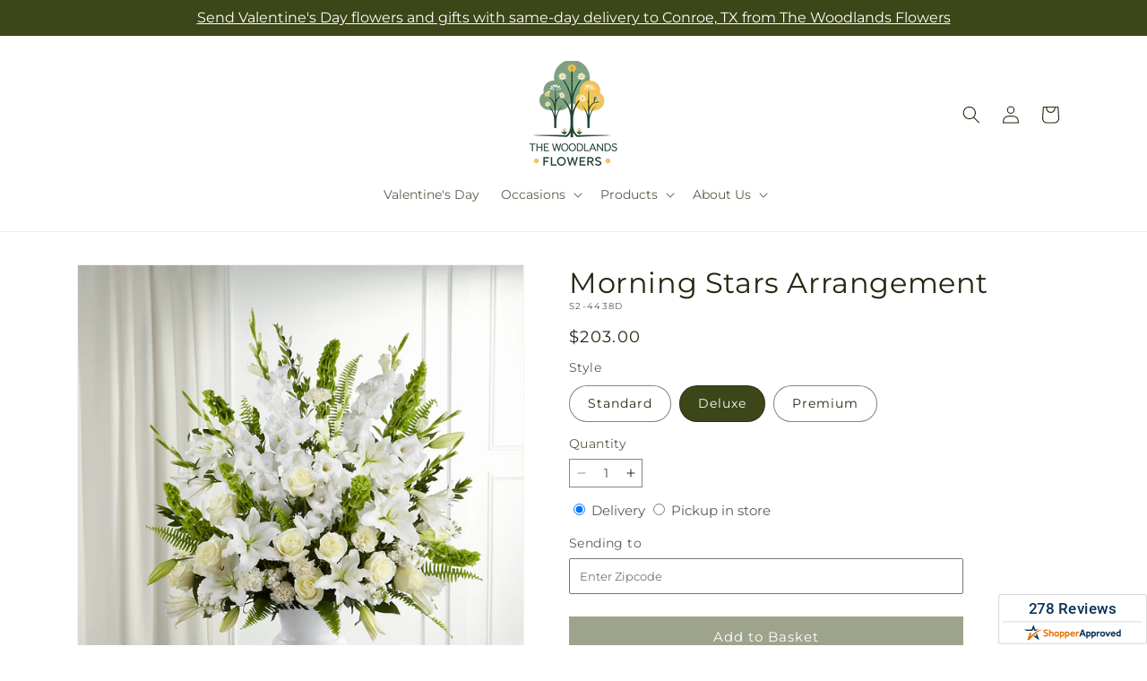

--- FILE ---
content_type: text/html; charset=utf-8
request_url: https://thewoodlandsflowers.org/products/morning-stars-arrangement-prd-s2-4438x?variant=43942633636064&section_id=template--20997751668960__main
body_size: 11379
content:
<section id="shopify-section-template--20997751668960__main" class="shopify-section section ftd-main-product"><script src="//thewoodlandsflowers.org/cdn/shop/t/88/assets/dayjs.min.js?v=146331994358120058901769671596" defer="defer"></script>
<script src="//thewoodlandsflowers.org/cdn/shop/t/88/assets/dayjs-utc.min.js?v=21853670281201569981769671596" defer="defer"></script>
<script src="//thewoodlandsflowers.org/cdn/shop/t/88/assets/dayjs-timezone.min.js?v=143404463123059131011769671596" defer="defer"></script>
<script src="//thewoodlandsflowers.org/cdn/shop/t/88/assets/dayjs-compare.min.js?v=170429091854722561851769671596" defer="defer"></script>
<script src="//thewoodlandsflowers.org/cdn/shop/t/88/assets/dayjs-format.min.js?v=107140612696697062631769671596" defer="defer"></script>


<section
  id="MainProduct-template--20997751668960__main"
  class="page-width section-template--20997751668960__main-padding gradient color-scheme-1"
  data-section="template--20997751668960__main"
  data-product-id="8019168198880"
  data-update-url="true"
  data-url="/products/morning-stars-arrangement-prd-s2-4438x"
  
    data-zoom-on-hover
  
>
  <link href="//thewoodlandsflowers.org/cdn/shop/t/88/assets/section-main-product.css?v=67172036876768548111769671596" rel="stylesheet" type="text/css" media="all" />
  <link href="//thewoodlandsflowers.org/cdn/shop/t/88/assets/ftd-section-main-product.css?v=84380129506450788211769671596" rel="stylesheet" type="text/css" media="all" />
  <link href="//thewoodlandsflowers.org/cdn/shop/t/88/assets/component-accordion.css?v=140281534141990171611769671596" rel="stylesheet" type="text/css" media="all" />
  <link href="//thewoodlandsflowers.org/cdn/shop/t/88/assets/component-price.css?v=175693878407596463691769671596" rel="stylesheet" type="text/css" media="all" />
  <link href="//thewoodlandsflowers.org/cdn/shop/t/88/assets/component-slider.css?v=127501198930448460301769671596" rel="stylesheet" type="text/css" media="all" />
  <link href="//thewoodlandsflowers.org/cdn/shop/t/88/assets/component-rating.css?v=36163645063599449881769671596" rel="stylesheet" type="text/css" media="all" />
  <link href="//thewoodlandsflowers.org/cdn/shop/t/88/assets/component-deferred-media.css?v=7091629309437392741769671596" rel="stylesheet" type="text/css" media="all" />

  
    <link href="//thewoodlandsflowers.org/cdn/shop/t/88/assets/component-product-variant-picker.css?v=26339001650995779211769671596" rel="stylesheet" type="text/css" media="all" />
    <link href="//thewoodlandsflowers.org/cdn/shop/t/88/assets/component-swatch-input.css?v=141008503003294315641769671596" rel="stylesheet" type="text/css" media="all" />
    <link href="//thewoodlandsflowers.org/cdn/shop/t/88/assets/component-swatch.css?v=68835163209551624561769671596" rel="stylesheet" type="text/css" media="all" />
  
<style data-shopify>.section-template--20997751668960__main-padding {
      padding-top: 27px;
      padding-bottom: 9px;
    }

    @media screen and (min-width: 750px) {
      .section-template--20997751668960__main-padding {
        padding-top: 36px;
        padding-bottom: 12px;
      }
    }</style><script src="//thewoodlandsflowers.org/cdn/shop/t/88/assets/product-info.js?v=181981374950478312641769671596" defer="defer"></script>
  <script src="//thewoodlandsflowers.org/cdn/shop/t/88/assets/product-form.js?v=78399781380020151501769671596" defer="defer"></script>
    <script id="EnableZoomOnHover-main" src="//thewoodlandsflowers.org/cdn/shop/t/88/assets/magnify.js?v=60894966447080793111769671596" defer="defer"></script>
  


  <div class="product product--small product--left product--thumbnail product--mobile-hide grid grid--1-col grid--2-col-tablet">
    <div class="grid__item product__media-wrapper">
      
<media-gallery
  id="MediaGallery-template--20997751668960__main"
  role="region"
  
    class="product__column-sticky"
  
  aria-label="Gallery Viewer"
  data-desktop-layout="thumbnail"
>
  <div id="GalleryStatus-template--20997751668960__main" class="visually-hidden" role="status"></div>
  <slider-component id="GalleryViewer-template--20997751668960__main" class="slider-mobile-gutter">
    <a class="skip-to-content-link button visually-hidden quick-add-hidden" href="#ProductInfo-template--20997751668960__main">
      Skip to product information
    </a>
    <ul
      id="Slider-Gallery-template--20997751668960__main"
      class="product__media-list contains-media grid grid--peek list-unstyled slider slider--mobile"
      role="list"
    ><li
          id="Slide-template--20997751668960__main-36342113730784"
          class="product__media-item grid__item slider__slide is-active scroll-trigger animate--fade-in"
          data-media-id="template--20997751668960__main-36342113730784"
        >

<div
  class="product-media-container media-type-image media-fit-contain global-media-settings gradient constrain-height"
  style="--ratio: 1.0; --preview-ratio: 1.0;"
>
  <modal-opener
    class="product__modal-opener product__modal-opener--image"
    data-modal="#ProductModal-template--20997751668960__main"
  >
    <span
      class="product__media-icon motion-reduce quick-add-hidden product__media-icon--hover"
      aria-hidden="true"
    >
      
          <span class="svg-wrapper"><svg xmlns="http://www.w3.org/2000/svg" fill="none" class="icon icon-plus" viewBox="0 0 19 19"><path fill="currentColor" fill-rule="evenodd" d="M4.667 7.94a.5.5 0 0 1 .499-.501l5.534-.014a.5.5 0 1 1 .002 1l-5.534.014a.5.5 0 0 1-.5-.5" clip-rule="evenodd"/><path fill="currentColor" fill-rule="evenodd" d="M7.926 4.665a.5.5 0 0 1 .501.498l.014 5.534a.5.5 0 1 1-1 .003l-.014-5.534a.5.5 0 0 1 .499-.501" clip-rule="evenodd"/><path fill="currentColor" fill-rule="evenodd" d="M12.832 3.03a6.931 6.931 0 1 0-9.802 9.802 6.931 6.931 0 0 0 9.802-9.802M2.323 2.323a7.931 7.931 0 0 1 11.296 11.136l4.628 4.628a.5.5 0 0 1-.707.707l-4.662-4.662A7.932 7.932 0 0 1 2.323 2.323" clip-rule="evenodd"/></svg>
</span>
      
    </span>

<div class="loading__spinner hidden">
    <svg xmlns="http://www.w3.org/2000/svg" class="spinner" viewBox="0 0 66 66"><circle stroke-width="6" cx="33" cy="33" r="30" fill="none" class="path"/></svg>

  </div>
  <div class="product__media media media--transparent">
      <img src="//thewoodlandsflowers.org/cdn/shop/files/S2-4438D_LOL_preset_mol-mx-tile-wide-sv-new.jpg?v=1739441462&amp;width=1946" alt="" srcset="//thewoodlandsflowers.org/cdn/shop/files/S2-4438D_LOL_preset_mol-mx-tile-wide-sv-new.jpg?v=1739441462&amp;width=246 246w, //thewoodlandsflowers.org/cdn/shop/files/S2-4438D_LOL_preset_mol-mx-tile-wide-sv-new.jpg?v=1739441462&amp;width=493 493w, //thewoodlandsflowers.org/cdn/shop/files/S2-4438D_LOL_preset_mol-mx-tile-wide-sv-new.jpg?v=1739441462&amp;width=600 600w, //thewoodlandsflowers.org/cdn/shop/files/S2-4438D_LOL_preset_mol-mx-tile-wide-sv-new.jpg?v=1739441462&amp;width=713 713w, //thewoodlandsflowers.org/cdn/shop/files/S2-4438D_LOL_preset_mol-mx-tile-wide-sv-new.jpg?v=1739441462&amp;width=823 823w, //thewoodlandsflowers.org/cdn/shop/files/S2-4438D_LOL_preset_mol-mx-tile-wide-sv-new.jpg?v=1739441462&amp;width=990 990w, //thewoodlandsflowers.org/cdn/shop/files/S2-4438D_LOL_preset_mol-mx-tile-wide-sv-new.jpg?v=1739441462&amp;width=1100 1100w, //thewoodlandsflowers.org/cdn/shop/files/S2-4438D_LOL_preset_mol-mx-tile-wide-sv-new.jpg?v=1739441462&amp;width=1206 1206w, //thewoodlandsflowers.org/cdn/shop/files/S2-4438D_LOL_preset_mol-mx-tile-wide-sv-new.jpg?v=1739441462&amp;width=1346 1346w, //thewoodlandsflowers.org/cdn/shop/files/S2-4438D_LOL_preset_mol-mx-tile-wide-sv-new.jpg?v=1739441462&amp;width=1426 1426w, //thewoodlandsflowers.org/cdn/shop/files/S2-4438D_LOL_preset_mol-mx-tile-wide-sv-new.jpg?v=1739441462&amp;width=1646 1646w, //thewoodlandsflowers.org/cdn/shop/files/S2-4438D_LOL_preset_mol-mx-tile-wide-sv-new.jpg?v=1739441462&amp;width=1946 1946w" width="1946" height="1946" class="image-magnify-hover" sizes="(min-width: 1200px) 495px, (min-width: 990px) calc(45.0vw - 10rem), (min-width: 750px) calc((100vw - 11.5rem) / 2), calc(100vw / 1 - 4rem)">
    </div>
    <button
      class="product__media-toggle quick-add-hidden product__media-zoom-hover"
      type="button"
      aria-haspopup="dialog"
      data-media-id="36342113730784"
    >
      <span class="visually-hidden">
        Open media 1 in modal
      </span>
    </button>
  </modal-opener></div>

        </li>
<li
            id="Slide-template--20997751668960__main-36342113698016"
            class="product__media-item grid__item slider__slide scroll-trigger animate--fade-in"
            data-media-id="template--20997751668960__main-36342113698016"
          >

<div
  class="product-media-container media-type-image media-fit-contain global-media-settings gradient constrain-height"
  style="--ratio: 1.0; --preview-ratio: 1.0;"
>
  <modal-opener
    class="product__modal-opener product__modal-opener--image"
    data-modal="#ProductModal-template--20997751668960__main"
  >
    <span
      class="product__media-icon motion-reduce quick-add-hidden product__media-icon--hover"
      aria-hidden="true"
    >
      
          <span class="svg-wrapper"><svg xmlns="http://www.w3.org/2000/svg" fill="none" class="icon icon-plus" viewBox="0 0 19 19"><path fill="currentColor" fill-rule="evenodd" d="M4.667 7.94a.5.5 0 0 1 .499-.501l5.534-.014a.5.5 0 1 1 .002 1l-5.534.014a.5.5 0 0 1-.5-.5" clip-rule="evenodd"/><path fill="currentColor" fill-rule="evenodd" d="M7.926 4.665a.5.5 0 0 1 .501.498l.014 5.534a.5.5 0 1 1-1 .003l-.014-5.534a.5.5 0 0 1 .499-.501" clip-rule="evenodd"/><path fill="currentColor" fill-rule="evenodd" d="M12.832 3.03a6.931 6.931 0 1 0-9.802 9.802 6.931 6.931 0 0 0 9.802-9.802M2.323 2.323a7.931 7.931 0 0 1 11.296 11.136l4.628 4.628a.5.5 0 0 1-.707.707l-4.662-4.662A7.932 7.932 0 0 1 2.323 2.323" clip-rule="evenodd"/></svg>
</span>
      
    </span>

<div class="loading__spinner hidden">
    <svg xmlns="http://www.w3.org/2000/svg" class="spinner" viewBox="0 0 66 66"><circle stroke-width="6" cx="33" cy="33" r="30" fill="none" class="path"/></svg>

  </div>
  <div class="product__media media media--transparent">
      <img src="//thewoodlandsflowers.org/cdn/shop/files/S2-4438S_LOL_preset_mol-mx-tile-wide-sv-new.jpg?v=1739441462&amp;width=1946" alt="" srcset="//thewoodlandsflowers.org/cdn/shop/files/S2-4438S_LOL_preset_mol-mx-tile-wide-sv-new.jpg?v=1739441462&amp;width=246 246w, //thewoodlandsflowers.org/cdn/shop/files/S2-4438S_LOL_preset_mol-mx-tile-wide-sv-new.jpg?v=1739441462&amp;width=493 493w, //thewoodlandsflowers.org/cdn/shop/files/S2-4438S_LOL_preset_mol-mx-tile-wide-sv-new.jpg?v=1739441462&amp;width=600 600w, //thewoodlandsflowers.org/cdn/shop/files/S2-4438S_LOL_preset_mol-mx-tile-wide-sv-new.jpg?v=1739441462&amp;width=713 713w, //thewoodlandsflowers.org/cdn/shop/files/S2-4438S_LOL_preset_mol-mx-tile-wide-sv-new.jpg?v=1739441462&amp;width=823 823w, //thewoodlandsflowers.org/cdn/shop/files/S2-4438S_LOL_preset_mol-mx-tile-wide-sv-new.jpg?v=1739441462&amp;width=990 990w, //thewoodlandsflowers.org/cdn/shop/files/S2-4438S_LOL_preset_mol-mx-tile-wide-sv-new.jpg?v=1739441462&amp;width=1100 1100w, //thewoodlandsflowers.org/cdn/shop/files/S2-4438S_LOL_preset_mol-mx-tile-wide-sv-new.jpg?v=1739441462&amp;width=1206 1206w, //thewoodlandsflowers.org/cdn/shop/files/S2-4438S_LOL_preset_mol-mx-tile-wide-sv-new.jpg?v=1739441462&amp;width=1346 1346w, //thewoodlandsflowers.org/cdn/shop/files/S2-4438S_LOL_preset_mol-mx-tile-wide-sv-new.jpg?v=1739441462&amp;width=1426 1426w, //thewoodlandsflowers.org/cdn/shop/files/S2-4438S_LOL_preset_mol-mx-tile-wide-sv-new.jpg?v=1739441462&amp;width=1646 1646w, //thewoodlandsflowers.org/cdn/shop/files/S2-4438S_LOL_preset_mol-mx-tile-wide-sv-new.jpg?v=1739441462&amp;width=1946 1946w" width="1946" height="1946" loading="lazy" class="image-magnify-hover" sizes="(min-width: 1200px) 495px, (min-width: 990px) calc(45.0vw - 10rem), (min-width: 750px) calc((100vw - 11.5rem) / 2), calc(100vw / 1 - 4rem)">
    </div>
    <button
      class="product__media-toggle quick-add-hidden product__media-zoom-hover"
      type="button"
      aria-haspopup="dialog"
      data-media-id="36342113698016"
    >
      <span class="visually-hidden">
        Open media 2 in modal
      </span>
    </button>
  </modal-opener></div>

          </li>

<li
            id="Slide-template--20997751668960__main-36342113763552"
            class="product__media-item grid__item slider__slide scroll-trigger animate--fade-in"
            data-media-id="template--20997751668960__main-36342113763552"
          >

<div
  class="product-media-container media-type-image media-fit-contain global-media-settings gradient constrain-height"
  style="--ratio: 1.0; --preview-ratio: 1.0;"
>
  <modal-opener
    class="product__modal-opener product__modal-opener--image"
    data-modal="#ProductModal-template--20997751668960__main"
  >
    <span
      class="product__media-icon motion-reduce quick-add-hidden product__media-icon--hover"
      aria-hidden="true"
    >
      
          <span class="svg-wrapper"><svg xmlns="http://www.w3.org/2000/svg" fill="none" class="icon icon-plus" viewBox="0 0 19 19"><path fill="currentColor" fill-rule="evenodd" d="M4.667 7.94a.5.5 0 0 1 .499-.501l5.534-.014a.5.5 0 1 1 .002 1l-5.534.014a.5.5 0 0 1-.5-.5" clip-rule="evenodd"/><path fill="currentColor" fill-rule="evenodd" d="M7.926 4.665a.5.5 0 0 1 .501.498l.014 5.534a.5.5 0 1 1-1 .003l-.014-5.534a.5.5 0 0 1 .499-.501" clip-rule="evenodd"/><path fill="currentColor" fill-rule="evenodd" d="M12.832 3.03a6.931 6.931 0 1 0-9.802 9.802 6.931 6.931 0 0 0 9.802-9.802M2.323 2.323a7.931 7.931 0 0 1 11.296 11.136l4.628 4.628a.5.5 0 0 1-.707.707l-4.662-4.662A7.932 7.932 0 0 1 2.323 2.323" clip-rule="evenodd"/></svg>
</span>
      
    </span>

<div class="loading__spinner hidden">
    <svg xmlns="http://www.w3.org/2000/svg" class="spinner" viewBox="0 0 66 66"><circle stroke-width="6" cx="33" cy="33" r="30" fill="none" class="path"/></svg>

  </div>
  <div class="product__media media media--transparent">
      <img src="//thewoodlandsflowers.org/cdn/shop/files/S2-4438P_LOL_preset_mol-mx-tile-wide-sv-new.jpg?v=1739441462&amp;width=1946" alt="" srcset="//thewoodlandsflowers.org/cdn/shop/files/S2-4438P_LOL_preset_mol-mx-tile-wide-sv-new.jpg?v=1739441462&amp;width=246 246w, //thewoodlandsflowers.org/cdn/shop/files/S2-4438P_LOL_preset_mol-mx-tile-wide-sv-new.jpg?v=1739441462&amp;width=493 493w, //thewoodlandsflowers.org/cdn/shop/files/S2-4438P_LOL_preset_mol-mx-tile-wide-sv-new.jpg?v=1739441462&amp;width=600 600w, //thewoodlandsflowers.org/cdn/shop/files/S2-4438P_LOL_preset_mol-mx-tile-wide-sv-new.jpg?v=1739441462&amp;width=713 713w, //thewoodlandsflowers.org/cdn/shop/files/S2-4438P_LOL_preset_mol-mx-tile-wide-sv-new.jpg?v=1739441462&amp;width=823 823w, //thewoodlandsflowers.org/cdn/shop/files/S2-4438P_LOL_preset_mol-mx-tile-wide-sv-new.jpg?v=1739441462&amp;width=990 990w, //thewoodlandsflowers.org/cdn/shop/files/S2-4438P_LOL_preset_mol-mx-tile-wide-sv-new.jpg?v=1739441462&amp;width=1100 1100w, //thewoodlandsflowers.org/cdn/shop/files/S2-4438P_LOL_preset_mol-mx-tile-wide-sv-new.jpg?v=1739441462&amp;width=1206 1206w, //thewoodlandsflowers.org/cdn/shop/files/S2-4438P_LOL_preset_mol-mx-tile-wide-sv-new.jpg?v=1739441462&amp;width=1346 1346w, //thewoodlandsflowers.org/cdn/shop/files/S2-4438P_LOL_preset_mol-mx-tile-wide-sv-new.jpg?v=1739441462&amp;width=1426 1426w, //thewoodlandsflowers.org/cdn/shop/files/S2-4438P_LOL_preset_mol-mx-tile-wide-sv-new.jpg?v=1739441462&amp;width=1646 1646w, //thewoodlandsflowers.org/cdn/shop/files/S2-4438P_LOL_preset_mol-mx-tile-wide-sv-new.jpg?v=1739441462&amp;width=1946 1946w" width="1946" height="1946" loading="lazy" class="image-magnify-hover" sizes="(min-width: 1200px) 495px, (min-width: 990px) calc(45.0vw - 10rem), (min-width: 750px) calc((100vw - 11.5rem) / 2), calc(100vw / 1 - 4rem)">
    </div>
    <button
      class="product__media-toggle quick-add-hidden product__media-zoom-hover"
      type="button"
      aria-haspopup="dialog"
      data-media-id="36342113763552"
    >
      <span class="visually-hidden">
        Open media 3 in modal
      </span>
    </button>
  </modal-opener></div>

          </li></ul><div class="slider-buttons quick-add-hidden">
        <button
          type="button"
          class="slider-button slider-button--prev"
          name="previous"
          aria-label="Slide left"
        >
          <span class="svg-wrapper"><svg class="icon icon-caret" viewBox="0 0 10 6"><path fill="currentColor" fill-rule="evenodd" d="M9.354.646a.5.5 0 0 0-.708 0L5 4.293 1.354.646a.5.5 0 0 0-.708.708l4 4a.5.5 0 0 0 .708 0l4-4a.5.5 0 0 0 0-.708" clip-rule="evenodd"/></svg>
</span>
        </button>
        <div class="slider-counter caption">
          <span class="slider-counter--current">1</span>
          <span aria-hidden="true"> / </span>
          <span class="visually-hidden">of</span>
          <span class="slider-counter--total">3</span>
        </div>
        <button
          type="button"
          class="slider-button slider-button--next"
          name="next"
          aria-label="Slide right"
        >
          <span class="svg-wrapper"><svg class="icon icon-caret" viewBox="0 0 10 6"><path fill="currentColor" fill-rule="evenodd" d="M9.354.646a.5.5 0 0 0-.708 0L5 4.293 1.354.646a.5.5 0 0 0-.708.708l4 4a.5.5 0 0 0 .708 0l4-4a.5.5 0 0 0 0-.708" clip-rule="evenodd"/></svg>
</span>
        </button>
      </div></slider-component><slider-component
      id="GalleryThumbnails-template--20997751668960__main"
      class="thumbnail-slider slider-mobile-gutter quick-add-hidden small-hide thumbnail-slider--no-slide"
    >
      <button
        type="button"
        class="slider-button slider-button--prev small-hide medium-hide large-up-hide"
        name="previous"
        aria-label="Slide left"
        aria-controls="GalleryThumbnails-template--20997751668960__main"
        data-step="3"
      >
        <span class="svg-wrapper"><svg class="icon icon-caret" viewBox="0 0 10 6"><path fill="currentColor" fill-rule="evenodd" d="M9.354.646a.5.5 0 0 0-.708 0L5 4.293 1.354.646a.5.5 0 0 0-.708.708l4 4a.5.5 0 0 0 .708 0l4-4a.5.5 0 0 0 0-.708" clip-rule="evenodd"/></svg>
</span>
      </button>
      <ul
        id="Slider-Thumbnails-template--20997751668960__main"
        class="thumbnail-list list-unstyled slider slider--mobile"
      ><li
            id="Slide-Thumbnails-template--20997751668960__main-1"
            class="thumbnail-list__item slider__slide"
            data-target="template--20997751668960__main-36342113698016"
            data-media-position="1"
          ><button
              class="thumbnail global-media-settings global-media-settings--no-shadow"
              aria-label="Load image 1 in gallery view"
              
              data-section="template--20997751668960__main-1-0"
              aria-controls="GalleryViewer-template--20997751668960__main"
              aria-describedby="Thumbnail-template--20997751668960__main-1
"
            >
              <img src="//thewoodlandsflowers.org/cdn/shop/files/S2-4438S_LOL_preset_mol-mx-tile-wide-sv-new.jpg?v=1739441462&amp;width=416" alt="Morning Stars Arrangement" srcset="//thewoodlandsflowers.org/cdn/shop/files/S2-4438S_LOL_preset_mol-mx-tile-wide-sv-new.jpg?v=1739441462&amp;width=54 54w, //thewoodlandsflowers.org/cdn/shop/files/S2-4438S_LOL_preset_mol-mx-tile-wide-sv-new.jpg?v=1739441462&amp;width=74 74w, //thewoodlandsflowers.org/cdn/shop/files/S2-4438S_LOL_preset_mol-mx-tile-wide-sv-new.jpg?v=1739441462&amp;width=104 104w, //thewoodlandsflowers.org/cdn/shop/files/S2-4438S_LOL_preset_mol-mx-tile-wide-sv-new.jpg?v=1739441462&amp;width=162 162w, //thewoodlandsflowers.org/cdn/shop/files/S2-4438S_LOL_preset_mol-mx-tile-wide-sv-new.jpg?v=1739441462&amp;width=208 208w, //thewoodlandsflowers.org/cdn/shop/files/S2-4438S_LOL_preset_mol-mx-tile-wide-sv-new.jpg?v=1739441462&amp;width=324 324w, //thewoodlandsflowers.org/cdn/shop/files/S2-4438S_LOL_preset_mol-mx-tile-wide-sv-new.jpg?v=1739441462&amp;width=416 416w" width="416" height="416" loading="lazy" sizes="(min-width: 1200px) calc((495 - 4rem) / 4),
          (min-width: 990px) calc((45.0vw - 4rem) / 4),
          (min-width: 750px) calc((100vw - 15rem) / 8),
          calc((100vw - 8rem) / 3)" id="Thumbnail-template--20997751668960__main-1
">
            </button>
          </li><li
            id="Slide-Thumbnails-template--20997751668960__main-2"
            class="thumbnail-list__item slider__slide"
            data-target="template--20997751668960__main-36342113730784"
            data-media-position="2"
          ><button
              class="thumbnail global-media-settings global-media-settings--no-shadow"
              aria-label="Load image 2 in gallery view"
              
                aria-current="true"
              
              data-section="template--20997751668960__main-1-1"
              aria-controls="GalleryViewer-template--20997751668960__main"
              aria-describedby="Thumbnail-template--20997751668960__main-2
"
            >
              <img src="//thewoodlandsflowers.org/cdn/shop/files/S2-4438D_LOL_preset_mol-mx-tile-wide-sv-new.jpg?v=1739441462&amp;width=416" alt="Morning Stars Arrangement" srcset="//thewoodlandsflowers.org/cdn/shop/files/S2-4438D_LOL_preset_mol-mx-tile-wide-sv-new.jpg?v=1739441462&amp;width=54 54w, //thewoodlandsflowers.org/cdn/shop/files/S2-4438D_LOL_preset_mol-mx-tile-wide-sv-new.jpg?v=1739441462&amp;width=74 74w, //thewoodlandsflowers.org/cdn/shop/files/S2-4438D_LOL_preset_mol-mx-tile-wide-sv-new.jpg?v=1739441462&amp;width=104 104w, //thewoodlandsflowers.org/cdn/shop/files/S2-4438D_LOL_preset_mol-mx-tile-wide-sv-new.jpg?v=1739441462&amp;width=162 162w, //thewoodlandsflowers.org/cdn/shop/files/S2-4438D_LOL_preset_mol-mx-tile-wide-sv-new.jpg?v=1739441462&amp;width=208 208w, //thewoodlandsflowers.org/cdn/shop/files/S2-4438D_LOL_preset_mol-mx-tile-wide-sv-new.jpg?v=1739441462&amp;width=324 324w, //thewoodlandsflowers.org/cdn/shop/files/S2-4438D_LOL_preset_mol-mx-tile-wide-sv-new.jpg?v=1739441462&amp;width=416 416w" width="416" height="416" loading="lazy" sizes="(min-width: 1200px) calc((495 - 4rem) / 4),
          (min-width: 990px) calc((45.0vw - 4rem) / 4),
          (min-width: 750px) calc((100vw - 15rem) / 8),
          calc((100vw - 8rem) / 3)" id="Thumbnail-template--20997751668960__main-2
">
            </button>
          </li><li
            id="Slide-Thumbnails-template--20997751668960__main-3"
            class="thumbnail-list__item slider__slide"
            data-target="template--20997751668960__main-36342113763552"
            data-media-position="3"
          ><button
              class="thumbnail global-media-settings global-media-settings--no-shadow"
              aria-label="Load image 3 in gallery view"
              
              data-section="template--20997751668960__main-1-2"
              aria-controls="GalleryViewer-template--20997751668960__main"
              aria-describedby="Thumbnail-template--20997751668960__main-3
"
            >
              <img src="//thewoodlandsflowers.org/cdn/shop/files/S2-4438P_LOL_preset_mol-mx-tile-wide-sv-new.jpg?v=1739441462&amp;width=416" alt="Morning Stars Arrangement" srcset="//thewoodlandsflowers.org/cdn/shop/files/S2-4438P_LOL_preset_mol-mx-tile-wide-sv-new.jpg?v=1739441462&amp;width=54 54w, //thewoodlandsflowers.org/cdn/shop/files/S2-4438P_LOL_preset_mol-mx-tile-wide-sv-new.jpg?v=1739441462&amp;width=74 74w, //thewoodlandsflowers.org/cdn/shop/files/S2-4438P_LOL_preset_mol-mx-tile-wide-sv-new.jpg?v=1739441462&amp;width=104 104w, //thewoodlandsflowers.org/cdn/shop/files/S2-4438P_LOL_preset_mol-mx-tile-wide-sv-new.jpg?v=1739441462&amp;width=162 162w, //thewoodlandsflowers.org/cdn/shop/files/S2-4438P_LOL_preset_mol-mx-tile-wide-sv-new.jpg?v=1739441462&amp;width=208 208w, //thewoodlandsflowers.org/cdn/shop/files/S2-4438P_LOL_preset_mol-mx-tile-wide-sv-new.jpg?v=1739441462&amp;width=324 324w, //thewoodlandsflowers.org/cdn/shop/files/S2-4438P_LOL_preset_mol-mx-tile-wide-sv-new.jpg?v=1739441462&amp;width=416 416w" width="416" height="416" loading="lazy" sizes="(min-width: 1200px) calc((495 - 4rem) / 4),
          (min-width: 990px) calc((45.0vw - 4rem) / 4),
          (min-width: 750px) calc((100vw - 15rem) / 8),
          calc((100vw - 8rem) / 3)" id="Thumbnail-template--20997751668960__main-3
">
            </button>
          </li></ul>
      <button
        type="button"
        class="slider-button slider-button--next small-hide medium-hide large-up-hide"
        name="next"
        aria-label="Slide right"
        aria-controls="GalleryThumbnails-template--20997751668960__main"
        data-step="3"
      >
        <span class="svg-wrapper"><svg class="icon icon-caret" viewBox="0 0 10 6"><path fill="currentColor" fill-rule="evenodd" d="M9.354.646a.5.5 0 0 0-.708 0L5 4.293 1.354.646a.5.5 0 0 0-.708.708l4 4a.5.5 0 0 0 .708 0l4-4a.5.5 0 0 0 0-.708" clip-rule="evenodd"/></svg>
</span>
      </button>
    </slider-component></media-gallery>

    </div>
    <div class="product__info-wrapper grid__item scroll-trigger animate--slide-in">
      <product-info
        id="ProductInfo-template--20997751668960__main"
        data-section="template--20997751668960__main"
        data-master-sku="S2-4438X"
        class="product__info-container product__column-sticky"
      ><div class="product__title" >
                <h1>Morning Stars Arrangement</h1>
                <a href="/products/morning-stars-arrangement-prd-s2-4438x" class="product__title">
                  <h2 class="h1">
                    Morning Stars Arrangement
                  </h2>
                </a>
              </div><p
                class="product__sku caption-with-letter-spacing"
                id="Sku-template--20997751668960__main"
                role="status"
                
              >
                <span class="visually-hidden">SKU:</span>
                <span class="sku">S2-4438D</span>
              </p>
              <div class="product-review"></div>
              <p class="product__info--error availability-error"></p>
                <div id="price-template--20997751668960__main" role="status" >
<div
    class="
      prices price--large price--show-badge"
  >
    <div class="price__container" data-testid="product-price"><div class="price__regular"><span class="visually-hidden visually-hidden--inline">Regular price</span>
          <span class="price-item price-item--regular">
            $203.00
          </span></div>
      <div class="price__sale">
            <span class="visually-hidden visually-hidden--inline">Regular price</span>
            <span>
              <s class="price-item price-item--regular">
                
                  $203.00
                
              </s>
            </span><span class="visually-hidden visually-hidden--inline">Sale price</span>
          <p class="price-item price-item--sale price-item--last inline-compare-price">
            $203.00
          </p></div>
      <small class="unit-price caption hidden">
        <span class="visually-hidden">Unit price</span>
        <span class="price-item price-item--last">
          <span></span>
          <span aria-hidden="true">/</span>
          <span class="visually-hidden">&nbsp;per&nbsp;</span>
          <span>
          </span>
        </span>
      </small>
    </div><span class="badge price__badge-sale color-scheme-5">
        Sale
      </span>

      <span class="badge price__badge-sold-out color-scheme-3">
        Sold out
      </span></div>

</div><div ><form method="post" action="/cart/add" id="product-form-installment-template--20997751668960__main" accept-charset="UTF-8" class="installment caption-large" enctype="multipart/form-data"><input type="hidden" name="form_type" value="product" /><input type="hidden" name="utf8" value="✓" /><input type="hidden" name="id" value="43942633636064">
                    <input type="hidden" name="in_store_pickup" value="false">
                    <input type="hidden" name="store_pickup_enabled" value="true">
                    <input type="hidden" name="is_dropship" value="false">
                    
<input type="hidden" name="product-id" value="8019168198880" /><input type="hidden" name="section-id" value="template--20997751668960__main" /></form></div>
              

                
<variant-radios
      id="variant-radios-template--20997751668960__main"
      class="no-js-hidden"
      data-section="template--20997751668960__main"
      data-url="/products/morning-stars-arrangement-prd-s2-4438x"
      
      
    ><fieldset class="js product-form__input" data-testid="product-variant">
            <legend class="form__label">Style
</legend>
            
<input
      type="radio"
      id="template--20997751668960__main-1-0"
      name="Style-1
"
      value="Standard"
      form="product-form-template--20997751668960__main"
      
      
      data-product-url=""
    data-option-value-id="118968320224"
    >
    <label for="template--20997751668960__main-1-0">
      
        Standard
      <span class="visually-hidden label-unavailable">Variant sold out or unavailable</span>
    </label><input
      type="radio"
      id="template--20997751668960__main-1-1"
      name="Style-1
"
      value="Deluxe"
      form="product-form-template--20997751668960__main"
      
        checked
      
      
      data-product-url=""
    data-option-value-id="118968352992"
    >
    <label for="template--20997751668960__main-1-1">
      
        Deluxe
      <span class="visually-hidden label-unavailable">Variant sold out or unavailable</span>
    </label><input
      type="radio"
      id="template--20997751668960__main-1-2"
      name="Style-1
"
      value="Premium"
      form="product-form-template--20997751668960__main"
      
      
      data-product-url=""
    data-option-value-id="118968385760"
    >
    <label for="template--20997751668960__main-1-2">
      
        Premium
      <span class="visually-hidden label-unavailable">Variant sold out or unavailable</span>
    </label>
          </fieldset><script type="application/json">
        [{"id":43938040381664,"title":"Standard","option1":"Standard","option2":null,"option3":null,"sku":"S2-4438S","requires_shipping":true,"taxable":true,"featured_image":{"id":45270159818976,"product_id":8019168198880,"position":1,"created_at":"2025-02-13T04:11:00-06:00","updated_at":"2025-02-13T04:11:02-06:00","alt":null,"width":1024,"height":1024,"src":"\/\/thewoodlandsflowers.org\/cdn\/shop\/files\/S2-4438S_LOL_preset_mol-mx-tile-wide-sv-new.jpg?v=1739441462","variant_ids":[43938040381664]},"available":true,"name":"Morning Stars Arrangement - Standard","public_title":"Standard","options":["Standard"],"price":16300,"weight":0,"compare_at_price":16300,"inventory_management":null,"barcode":null,"featured_media":{"alt":null,"id":36342113698016,"position":1,"preview_image":{"aspect_ratio":1.0,"height":1024,"width":1024,"src":"\/\/thewoodlandsflowers.org\/cdn\/shop\/files\/S2-4438S_LOL_preset_mol-mx-tile-wide-sv-new.jpg?v=1739441462"}},"requires_selling_plan":false,"selling_plan_allocations":[],"quantity_rule":{"min":1,"max":null,"increment":1}},{"id":43942633636064,"title":"Deluxe","option1":"Deluxe","option2":null,"option3":null,"sku":"S2-4438D","requires_shipping":true,"taxable":true,"featured_image":{"id":45270159851744,"product_id":8019168198880,"position":2,"created_at":"2025-02-13T04:11:00-06:00","updated_at":"2025-02-13T04:11:02-06:00","alt":null,"width":1024,"height":1024,"src":"\/\/thewoodlandsflowers.org\/cdn\/shop\/files\/S2-4438D_LOL_preset_mol-mx-tile-wide-sv-new.jpg?v=1739441462","variant_ids":[43942633636064]},"available":true,"name":"Morning Stars Arrangement - Deluxe","public_title":"Deluxe","options":["Deluxe"],"price":20300,"weight":0,"compare_at_price":20300,"inventory_management":null,"barcode":null,"featured_media":{"alt":null,"id":36342113730784,"position":2,"preview_image":{"aspect_ratio":1.0,"height":1024,"width":1024,"src":"\/\/thewoodlandsflowers.org\/cdn\/shop\/files\/S2-4438D_LOL_preset_mol-mx-tile-wide-sv-new.jpg?v=1739441462"}},"requires_selling_plan":false,"selling_plan_allocations":[],"quantity_rule":{"min":1,"max":null,"increment":1}},{"id":43942123077856,"title":"Premium","option1":"Premium","option2":null,"option3":null,"sku":"S2-4438P","requires_shipping":true,"taxable":true,"featured_image":{"id":45270159884512,"product_id":8019168198880,"position":3,"created_at":"2025-02-13T04:11:01-06:00","updated_at":"2025-02-13T04:11:02-06:00","alt":null,"width":1024,"height":1024,"src":"\/\/thewoodlandsflowers.org\/cdn\/shop\/files\/S2-4438P_LOL_preset_mol-mx-tile-wide-sv-new.jpg?v=1739441462","variant_ids":[43942123077856]},"available":true,"name":"Morning Stars Arrangement - Premium","public_title":"Premium","options":["Premium"],"price":24300,"weight":0,"compare_at_price":24300,"inventory_management":null,"barcode":null,"featured_media":{"alt":null,"id":36342113763552,"position":3,"preview_image":{"aspect_ratio":1.0,"height":1024,"width":1024,"src":"\/\/thewoodlandsflowers.org\/cdn\/shop\/files\/S2-4438P_LOL_preset_mol-mx-tile-wide-sv-new.jpg?v=1739441462"}},"requires_selling_plan":false,"selling_plan_allocations":[],"quantity_rule":{"min":1,"max":null,"increment":1}}]
      </script>
    </variant-radios>
              
<div
                id="Quantity-Form-template--20997751668960__main"
                class="product-form__input product-form__quantity  "
                
              >
                
                

                <label class="quantity__label form__label" for="Quantity-template--20997751668960__main">
                  Quantity
                  <span class="quantity__rules-cart hidden">

<div class="loading__spinner hidden">
    <svg xmlns="http://www.w3.org/2000/svg" class="spinner" viewBox="0 0 66 66"><circle stroke-width="6" cx="33" cy="33" r="30" fill="none" class="path"/></svg>

  </div>
  <span
                      >(<span class="quantity-cart">0</span> in cart)</span
                    >
                  </span>
                </label>
                <div class="price-per-item__container">
                  <quantity-input class="quantity" data-url="/products/morning-stars-arrangement-prd-s2-4438x" data-section="template--20997751668960__main">
                    <button class="quantity__button" name="minus" type="button">
                      <span class="visually-hidden">Decrease quantity for Morning Stars Arrangement</span>
                      <span class="svg-wrapper"><svg xmlns="http://www.w3.org/2000/svg" fill="none" class="icon icon-minus" viewBox="0 0 10 2"><path fill="currentColor" fill-rule="evenodd" d="M.5 1C.5.7.7.5 1 .5h8a.5.5 0 1 1 0 1H1A.5.5 0 0 1 .5 1" clip-rule="evenodd"/></svg>
</span>
                    </button>
                    <input
                      disabled="true"
                      class="quantity__input"
                      type="number"
                      name="quantity"
                      id="Quantity-template--20997751668960__main"
                      data-min="1"
                      min="1"
                      step="1"
                      value="1"
                      form="product-form-template--20997751668960__main"
                    >
                    <button class="quantity__button" name="plus" type="button">
                      <span class="visually-hidden">Increase quantity for Morning Stars Arrangement</span>
                      <span class="svg-wrapper"><svg xmlns="http://www.w3.org/2000/svg" fill="none" class="icon icon-plus" viewBox="0 0 10 10"><path fill="currentColor" fill-rule="evenodd" d="M1 4.51a.5.5 0 0 0 0 1h3.5l.01 3.5a.5.5 0 0 0 1-.01V5.5l3.5-.01a.5.5 0 0 0-.01-1H5.5L5.49.99a.5.5 0 0 0-1 .01v3.5l-3.5.01z" clip-rule="evenodd"/></svg>
</span>
                    </button>
                  </quantity-input></div>
                <div class="quantity__rules caption" id="Quantity-Rules-template--20997751668960__main"></div></div><div class="product__date-wrapper">
                    <link href="//thewoodlandsflowers.org/cdn/shop/t/88/assets/litepicker.css?v=22239991273395494851769671596" rel="stylesheet" type="text/css" media="all" />
<script src="//thewoodlandsflowers.org/cdn/shop/t/88/assets/litepicker.js?v=47183412848283267401769671596" defer="defer"></script>
<script src="//thewoodlandsflowers.org/cdn/shop/t/88/assets/ftd-date-picker.js?v=160394694310657158731769671596" defer="defer" type="module"></script>
<script>
  window.date_picker_labels = {
    "pickup_date":"Pickup Date",
    "delivery_date":"Delivery Date",
    "available_for_local_delivery_only":"Available for local delivery only",
    "available_for_instore_pickup_only":"Available for in-store pickup only",
    "available_for_pickup_only_sameday":"This product is no longer available for same-day delivery, but is available to pickup in store today",
    "available_for_pickup_only_futureday":"This product is not available for delivery on selected date, but is available to pickup in store",
    "unavailable_for_purchase_error":"This product is currently unavailable for purchase",
    "invalid_zipcode":"Please enter a valid zipcode",
    "unavailable_zipcode_error":"This product is currently unavailable for the zip code entered",
  }
</script>






<div class="product__delivery_method">
  <div
    data-testid="product-delivery-method"
    
  >
    <input
      type="radio"
      id="template--20997751668960__main-delivery-method-0"
      name="delivery-method"
      value="delivery"
      
        checked
      
    >
    <label
      class="delivery_method_title"
      for="template--20997751668960__main-delivery-method-0"
    >Delivery<span class="visually-hidden">Delivery</span>
    </label>
    <input
      type="radio"
      id="template--20997751668960__main-delivery-method-1"
      name="delivery-method"
      value="pickup"
      
    >
    <label
      class="delivery_method_title"
      for="template--20997751668960__main-delivery-method-1"
    >Pickup in store<span class="visually-hidden">Pickup in store</span>
    </label>
  </div>
</div>
<div
  class="product__zip-code product-form__input hidden"
>
  <div>
    <label
      class="zip_code-title form__label"
      for="template--20997751668960__main-zip-code"
    >Sending to<span class="visually-hidden">Sending to</span>
    </label>
  </div>
  <div class="">
    <input
      type="text"
      id="template--20997751668960__main-zip-code"
      name="zip-code"
      value=""
      placeholder="Enter Zipcode"
    >
  </div>
</div>







<div class="product__date availability-text hidden">
  <div class="pickup-available-text hidden">
    <p>The next available pick up time is<span id="product-pickup-date"></span>
    </p>
    <label for="litepicker" class="form__label delivery__label">Pickup Date</label>
  </div>
  <div class="delivery-available-text">
    <label for="litepicker" class="form__label delivery__label">Delivery Date</label></div>
  <div class="field" data-testid="calendar-date">
    <input readonly class="field__input" id="litepicker" type="text" value="MM/DD/YYYY">
    <input class="datepicker" type="hidden" value="">
    <input class="delivery-type" type="hidden" value="domestic">
    <span class="input__icon-calendar input--spinner__icon">
      <span class="svg-wrapper"><svg
  aria-hidden="true"
  focusable="false"
  class="spinner"
  viewBox="0 0 66 66"
  xmlns="http://www.w3.org/2000/svg"
  width="20"
  height="20"
>
  <circle class="path" fill="none" stroke-width="4" cx="33" cy="33" r="30"></circle>
</svg>
</span>
    </span>

    <span class="input__icon-calendar input--date__icon hidden">
      <svg
    aria-hidden="true"
    width="20"
    height="18"
    focusable="false"
    data-prefix="far"
    data-icon="calendar"
    class="svg-inline--fa fa-calendar fa-w-14"
    role="img"
    xmlns="http://www.w3.org/2000/svg"
    viewBox="0 0 448 512"
  >
    <path fill="#3c4619" d="M400 64h-48V12c0-6.6-5.4-12-12-12h-40c-6.6 0-12 5.4-12 12v52H160V12c0-6.6-5.4-12-12-12h-40c-6.6 0-12 5.4-12 12v52H48C21.5 64 0 85.5 0 112v352c0 26.5 21.5 48 48 48h352c26.5 0 48-21.5 48-48V112c0-26.5-21.5-48-48-48zm-6 400H54c-3.3 0-6-2.7-6-6V160h352v298c0 3.3-2.7 6-6 6z"></path>
  </svg>
    </span>

    
    
    <ftd-date-picker
      data-dropship="false"
      data-expedited-enabled=""
      data-ground-enabled=""
      data-pickup="true"
      data-unified-calendar="false"
      data-instore-pickup-only="false"
      data-local-delivery-only="false"
      data-mercury-network-availability=""
      data-auto-wiring=""
      data-product-sku="S2-4438D"
      init-date=""
    />
    <div class="calendar-footer hidden">
      <div class="calendar-footer-container">
        
          <div class="calendar-footer-tile shipping-fee-label">
            <div>
              <img
                src="//thewoodlandsflowers.org/cdn/shop/t/88/assets/delivery.png?v=18461259553884190261769671596"
                alt=""
                width="25"
                height="25"
              >
            </div>
            
              <div>Delivery fees starting at <span> - </span><span class="fees">$10.00</span>
              </div>
            
          </div>
        
        
        
        <div class="calendar-footer-tile seasonal-pricing-label hidden">
          <div class="color-code seasonal-pricing-cirlce"></div>
          <div>Seasonal Pricing</div>
        </div>
        <span class="preview-date-range hidden"></span>
      </div>
    </div>
  </div>
</div>
<div class="product__info--error date-error"></div>

                  </div><div class="product__addons-wrapper hidden">
                <script>

  window.productLookup = {
      "S2-4438X": {
        "title": "Morning Stars Arrangement",
        "image": "https:\/\/thewoodlandsflowers.org\/cdn\/shop\/files\/S2-4438S_LOL_preset_mol-mx-tile-wide-sv-new.jpg?v=1739441462\u0026width=60",
        "prices": {"S2-4438X": {
            regular_price: "$163.00",
            sale_price: "$163.00",
          },
          "S2-4438S": {
            regular_price: "$163.00",
            sale_price: "$163.00",
          },
          "S2-4438D": {
            regular_price: "$203.00",
            sale_price: "$203.00",
          },
          "S2-4438P": {
            regular_price: "$243.00",
            sale_price: "$243.00",
          }
        },
        "personalTouchAddons": [],
        "addons": ["GC","CKJ","A","BDAYPK","BKJ"]
      }};

  
  window.addonLookup = {
      "GC": {
        "title": "Greeting Card",
        "handle": "greeting-card-prd-gc",
        "defaultVariant": "GC-A",
        "isSoldOut": false,
        "addonType" : null,
        "localDelOnly": false,
        "variants": [
          {
            "id": 43244376293600,
            "sku": "GC-A",
            "title": "Anniversary",
            "price": "4.99",
            "compare_at_price": "4.99",
            "image": "https:\/\/thewoodlandsflowers.org\/cdn\/shop\/files\/RC127_preset_ftd-mini-cart-80-old_43559dee-4161-4386-a04f-bb1794e84b02.jpg?v=1737961109\u0026width=75"
          },
          {
            "id": 43244376326368,
            "sku": "GC-B",
            "title": "Birthday",
            "price": "4.99",
            "compare_at_price": "4.99",
            "image": "https:\/\/thewoodlandsflowers.org\/cdn\/shop\/files\/RC127_preset_ftd-mini-cart-80-old_c39446df-9c66-423b-8943-471bc1041919.jpg?v=1737961109\u0026width=75"
          },
          {
            "id": 43244376359136,
            "sku": "GC-C",
            "title": "Congratulations",
            "price": "4.99",
            "compare_at_price": "4.99",
            "image": "https:\/\/thewoodlandsflowers.org\/cdn\/shop\/files\/RC127_preset_ftd-mini-cart-80-old_c73f28fd-e8a4-4655-9afc-54abf1fa85a4.jpg?v=1737961109\u0026width=75"
          },
          {
            "id": 43244376391904,
            "sku": "GC-D",
            "title": "Love and Romance",
            "price": "4.99",
            "compare_at_price": "4.99",
            "image": "https:\/\/thewoodlandsflowers.org\/cdn\/shop\/files\/RC127_preset_ftd-mini-cart-80-old_f04fb226-258a-459b-8b37-e72d4e13ebaf.jpg?v=1737961109\u0026width=75"
          },
          {
            "id": 43244376424672,
            "sku": "GC-E",
            "title": "New Baby",
            "price": "4.99",
            "compare_at_price": "4.99",
            "image": "https:\/\/thewoodlandsflowers.org\/cdn\/shop\/files\/RC127_preset_ftd-mini-cart-80-old_75fe92d9-c1e0-4b18-a30f-2d772510bd88.jpg?v=1737961109\u0026width=75"
          },
          {
            "id": 43244376490208,
            "sku": "GC-F",
            "title": "Sympathy",
            "price": "4.99",
            "compare_at_price": "4.99",
            "image": "https:\/\/thewoodlandsflowers.org\/cdn\/shop\/files\/RC127_preset_ftd-mini-cart-80-old.jpg?v=1737961109\u0026width=75"
          },
          {
            "id": 43244376588512,
            "sku": "GC-G",
            "title": "Thank You",
            "price": "4.99",
            "compare_at_price": "4.99",
            "image": "https:\/\/thewoodlandsflowers.org\/cdn\/shop\/files\/RC127_preset_ftd-mini-cart-80-old_6688455d-0b22-4178-9172-b0ed87064ef6.jpg?v=1737961109\u0026width=75"
          },
          {
            "id": 43244376686816,
            "sku": "GC-H",
            "title": "Thinking of You",
            "price": "4.99",
            "compare_at_price": "4.99",
            "image": "https:\/\/thewoodlandsflowers.org\/cdn\/shop\/files\/RC127_preset_ftd-mini-cart-80-old_94dcd9ff-8cf0-4328-b058-17e6cca46781.jpg?v=1737961109\u0026width=75"
          },
          {
            "id": 43244376719584,
            "sku": "GC-I",
            "title": "Other",
            "price": "4.99",
            "compare_at_price": "4.99",
            "image": "https:\/\/thewoodlandsflowers.org\/cdn\/shop\/files\/RC127_preset_ftd-mini-cart-80-old_030fd8bb-4e47-4238-bc33-658cea491d93.jpg?v=1737961109\u0026width=75"
          }
        ]},
      "CKJ": {
        "title": "Delicious Box of Chocolates",
        "handle": "delicious-box-of-chocolates-prd-ckj",
        "defaultVariant": null,
        "isSoldOut": false,
        "addonType" : "none",
        "localDelOnly": false,
        "variants": [
          {
            "id": 46910213226720,
            "sku": "CKJ",
            "title": "Default Title",
            "price": "19.99",
            "compare_at_price": "19.99",
            "image": "https:\/\/thewoodlandsflowers.org\/cdn\/shop\/files\/CKJ_preset_ftd-mini-cart-80-old.jpg?v=1739322220\u0026width=75"
          }
        ]},
      "A": {
        "title": "Festive Mylar Balloon",
        "handle": "festive-mylar-balloon-prd-a",
        "defaultVariant": null,
        "isSoldOut": false,
        "addonType" : null,
        "localDelOnly": false,
        "variants": [
          {
            "id": 46910218895584,
            "sku": "A",
            "title": "Default Title",
            "price": "5.99",
            "compare_at_price": "5.99",
            "image": "https:\/\/thewoodlandsflowers.org\/cdn\/shop\/files\/A_preset_ftd-mini-cart-80-old.jpg?v=1737545523\u0026width=75"
          }
        ]},
      "BDAYPK": {
        "title": "Happy Birthday Pick",
        "handle": "happy-birthday-pick-prd-bdaypk",
        "defaultVariant": null,
        "isSoldOut": false,
        "addonType" : null,
        "localDelOnly": false,
        "variants": [
          {
            "id": 47537088692448,
            "sku": "BDAYPK",
            "title": "Default Title",
            "price": "5.00",
            "compare_at_price": "5.00",
            "image": "https:\/\/thewoodlandsflowers.org\/cdn\/shop\/files\/BDAYPK_preset_ftd-mini-cart-80-old.jpg?v=1751473133\u0026width=75"
          }
        ]},
      "BKJ": {
        "title": "Adorable Plush Bear",
        "handle": "adorable-plush-bear-prd-bkj",
        "defaultVariant": null,
        "isSoldOut": false,
        "addonType" : "none",
        "localDelOnly": false,
        "variants": [
          {
            "id": 46922153984224,
            "sku": "BKJ",
            "title": "Default Title",
            "price": "21.99",
            "compare_at_price": "21.99",
            "image": "https:\/\/thewoodlandsflowers.org\/cdn\/shop\/files\/BKJ_preset_ftd-mini-cart-80-old.jpg?v=1737791392\u0026width=75"
          }
        ]}}

    
    window.scheduledPriceRules = {
      "S2-4438X": [],"GC": []
,"CKJ": []
,"A": []
,"BDAYPK": []
,"BKJ": []
};
</script>


  <link href="//thewoodlandsflowers.org/cdn/shop/t/88/assets/ftd-product-addons.css?v=52123382981540489931769671596" rel="stylesheet" type="text/css" media="all" />
  <script src="//thewoodlandsflowers.org/cdn/shop/t/88/assets/ftd-product-addons.js?v=1092248421151303631769671596" defer="defer" type="module"></script>

  <div class="add-on__main-skeleton hidden">
    <div class="add-on__main">
      <input type="hidden" name="variant_id" value="">
      <div class="add-on__image">
        <img src="" alt="" loading="lazy">
      </div>
      <div class="add-on__content">
        <span class="add-on__title"></span>
        <div class="add-on__sale_text">
          <span class="add-on__compare_at_price hidden"></span>
          <span class="add-on__price"></span>
          <span class="add-on__sale hidden"></span>
        </div>
        <div class="add-on__variant">
          <div class="select-menu">
            <div class="select-btn">
              <span class="selected-text">Choose variant</span>
              <span class="svg-wrapper"><svg class="icon icon-caret" viewBox="0 0 10 6"><path fill="currentColor" fill-rule="evenodd" d="M9.354.646a.5.5 0 0 0-.708 0L5 4.293 1.354.646a.5.5 0 0 0-.708.708l4 4a.5.5 0 0 0 .708 0l4-4a.5.5 0 0 0 0-.708" clip-rule="evenodd"/></svg>
</span>
            </div>
            <ul class="options hidden"></ul>
          </div>
        </div>
      </div>
      <div class="add-on__qty">
        <quantity-input class="quantity" data-url="/products/morning-stars-arrangement-prd-s2-4438x" data-section="template--20997751668960__main">
          <button class="quantity__button no-js-hidden" name="minus" type="button">
            <span class="visually-hidden">Decrease quantity for Morning Stars Arrangement</span>
            <span class="svg-wrapper"><svg xmlns="http://www.w3.org/2000/svg" fill="none" class="icon icon-minus" viewBox="0 0 10 2"><path fill="currentColor" fill-rule="evenodd" d="M.5 1C.5.7.7.5 1 .5h8a.5.5 0 1 1 0 1H1A.5.5 0 0 1 .5 1" clip-rule="evenodd"/></svg>
</span>
          </button>
          <input
            class="quantity__input cart__addons-panel-quantity"
            type="number"
            name="addon_quantity"
            disabled="true"
            id="Quantity-template--20997751668960__main"
            data-cart-quantity="0"
            data-min="0"
            min="0"
            data-max="1"
            step="1"
            value="0"
            heading=""
            data-addon-variant-id=""
            data-addon-variant-sku=""
          >
          <button class="quantity__button no-js-hidden" name="plus" type="button">
            <span class="visually-hidden">Increase quantity for Morning Stars Arrangement</span>
            <span class="svg-wrapper"><svg xmlns="http://www.w3.org/2000/svg" fill="none" class="icon icon-plus" viewBox="0 0 10 10"><path fill="currentColor" fill-rule="evenodd" d="M1 4.51a.5.5 0 0 0 0 1h3.5l.01 3.5a.5.5 0 0 0 1-.01V5.5l3.5-.01a.5.5 0 0 0-.01-1H5.5L5.49.99a.5.5 0 0 0-1 .01v3.5l-3.5.01z" clip-rule="evenodd"/></svg>
</span>
          </button>
        </quantity-input>
        
        <div
          class="button button--primary addon_submit hidden"
          data-testid="addon-button"
          ref="Quantity-template--20997751668960__main"
        >
          Add
        </div>
      </div>
      <span class="add-on__soldout"></span>
    </div>
  </div>

  <div class="product__addons-skeleton hidden product-form-template--20997751668960__main">
    <div class="product__addons-container product__addons-border">
      <label for="add-on-text" class="form__label  form__label-hr">Make your gift extra special with add-ons</label>
      <div class="product__addons"></div>
    </div>
  </div>

  <ftd-product-addons
    data-product-sku="S2-4438X"
    data-delivery-date=""
    data-service-location-type=""
    data-delivery-type=""
  />


              </div>
<div ><product-form
      class="product-form"
      data-hide-errors="false"
      data-section-id="template--20997751668960__main"
    >
      <div class="product-form__error-message-wrapper" role="alert" hidden>
        <span class="svg-wrapper"><svg class="icon icon-error" viewBox="0 0 13 13"><circle cx="6.5" cy="6.5" r="5.5" stroke="#fff" stroke-width="2"/><circle cx="6.5" cy="6.5" r="5.5" fill="#EB001B" stroke="#EB001B" stroke-width=".7"/><path fill="#fff" d="m5.874 3.528.1 4.044h1.053l.1-4.044zm.627 6.133c.38 0 .68-.288.68-.656s-.3-.656-.68-.656-.681.288-.681.656.3.656.68.656"/><path fill="#fff" stroke="#EB001B" stroke-width=".7" d="M5.874 3.178h-.359l.01.359.1 4.044.008.341h1.736l.008-.341.1-4.044.01-.359H5.873Zm.627 6.833c.56 0 1.03-.432 1.03-1.006s-.47-1.006-1.03-1.006-1.031.432-1.031 1.006.47 1.006 1.03 1.006Z"/></svg>
</span>
        <span class="product-form__error-message"></span>
      </div>
      
<form method="post" action="/cart/add" id="product-form-template--20997751668960__main" accept-charset="UTF-8" class="form" enctype="multipart/form-data" novalidate="novalidate" data-type="add-to-cart-form"><input type="hidden" name="form_type" value="product" /><input type="hidden" name="utf8" value="✓" /><input
          type="hidden"
          name="id"
          value="43942633636064"
          disabled
          class="product-variant-id"
        >
          <input
            type="hidden"
            name="id"
            value="8019168198880"
            disabled
            class="product-id"
          ><div class="product-form__buttons" data-testid="addtocart-btn">
            <button
              id="ProductSubmitButton-template--20997751668960__main"
              type="submit"
              name="add"
              class="product-form__submit button button--full-width button--primary"
              
                disabled
              
            >
              <span>Add to Basket
</span>

<div class="loading__spinner hidden">
    <svg xmlns="http://www.w3.org/2000/svg" class="spinner" viewBox="0 0 66 66"><circle stroke-width="6" cx="33" cy="33" r="30" fill="none" class="path"/></svg>

  </div>
  </button>
          
</div><input type="hidden" name="product-id" value="8019168198880" /><input type="hidden" name="section-id" value="template--20997751668960__main" /></form></product-form></div>
<div class="product-form__secure_content">
                    <div class="secure_content_icon">
                      <img src="//thewoodlandsflowers.org/cdn/shop/t/88/assets/secure_checkout.png?v=113671018171260237561769671596" alt="" width="12px" height="">
                    </div>
                    <div class="secure_content">
                      <span class="tooltip-alt">Secure checkout</span>
                    </div>
                  </div>
                
                  
                    



<div class="product__accordion accordion quick-add-hidden" >
    <details id="Details-collapsible_tab_1-template--20997751668960__main">
      <summary>
        <div class="summary__title">
          <img src="//thewoodlandsflowers.org/cdn/shop/t/88/assets/pickup.png?v=36733633633027359901769671596" alt="" width="25" height="25">
          
          <h2 class="h4 accordion__title inline-richtext">
            Pickup Available
          </h2>
        </div><svg class="icon icon-caret" viewBox="0 0 10 6"><path fill="currentColor" fill-rule="evenodd" d="M9.354.646a.5.5 0 0 0-.708 0L5 4.293 1.354.646a.5.5 0 0 0-.708.708l4 4a.5.5 0 0 0 .708 0l4-4a.5.5 0 0 0 0-.708" clip-rule="evenodd"/></svg>
</summary>
      <div class="accordion__content rte" id="ProductAccordion-collapsible_tab_1-template--20997751668960__main">
            <p class="caption-large">
              THE WOODLANDS FLOWERS<br>
              421 E Davis St, Conroe,
              TX
              77301
            </p>
            <p class="caption"> </p>
          
        
      </div>
    </details>
  </div>
                  
                
              

                
                  
                    <div class="product__accordion accordion quick-add-hidden" >
                      <details id="Details-collapsible_tab_2-template--20997751668960__main">
                        <summary>
                          <div class="summary__title">
                            <img
                              src="//thewoodlandsflowers.org/cdn/shop/t/88/assets/delivery.png?v=18461259553884190261769671596"
                              alt=""
                              width="25"
                              height="25"
                            >
                            
                            <h2 class="h4 accordion__title inline-richtext">
                              Delivery Information
                            </h2>
                          </div><svg class="icon icon-caret" viewBox="0 0 10 6"><path fill="currentColor" fill-rule="evenodd" d="M9.354.646a.5.5 0 0 0-.708 0L5 4.293 1.354.646a.5.5 0 0 0-.708.708l4 4a.5.5 0 0 0 .708 0l4-4a.5.5 0 0 0 0-.708" clip-rule="evenodd"/></svg>
</summary>
                        <div class="accordion__content rte" id="ProductAccordion-collapsible_tab_2-template--20997751668960__main">
                          <p>Same Day Delivery is available in select areas, and as allowed by zip code and the delivery date selection calendar.</p><p><a href="/pages/delivery-information" target="_blank" title="Delivery Information">Learn more</a></p>
                          
                        </div>
                      </details>
                    </div>
                  
                
              

                
                  
                    <div class="product__accordion accordion quick-add-hidden" >
                      <details id="Details-collapsible_tab_3-template--20997751668960__main">
                        <summary>
                          <div class="summary__title">
                            <img
                              src="//thewoodlandsflowers.org/cdn/shop/t/88/assets/substitution.png?v=105228965491218822461769671596"
                              alt=""
                              width="25"
                              height="25"
                            >
                            
                            <h2 class="h4 accordion__title inline-richtext">
                              Substitution Policy
                            </h2>
                          </div><svg class="icon icon-caret" viewBox="0 0 10 6"><path fill="currentColor" fill-rule="evenodd" d="M9.354.646a.5.5 0 0 0-.708 0L5 4.293 1.354.646a.5.5 0 0 0-.708.708l4 4a.5.5 0 0 0 .708 0l4-4a.5.5 0 0 0 0-.708" clip-rule="evenodd"/></svg>
</summary>
                        <div class="accordion__content rte" id="ProductAccordion-collapsible_tab_3-template--20997751668960__main">
                          
                          <div>To guarantee the freshest bouquet possible, we may replace some stems in your arrangement for color or flower variety. While we always do the best to match the picture shown, sometimes different vases may be used. Any substitution made will be similar to the original design and be of equal or greater value.</div><div> </div><div>Floral and Plant Substitutions</div><div>For bouquets and plants of one variety, such as roses or orchids, we focus on matching the floral type but may substitute for different colors.</div>
                        </div>
                      </details>
                    </div>
                  
                
              

                
                  
                
              
<a href="/products/morning-stars-arrangement-prd-s2-4438x" class="link product__view-details animate-arrow">
          View full details
<svg xmlns="http://www.w3.org/2000/svg" fill="none" class="icon icon-arrow" viewBox="0 0 14 10"><path fill="currentColor" fill-rule="evenodd" d="M8.537.808a.5.5 0 0 1 .817-.162l4 4a.5.5 0 0 1 0 .708l-4 4a.5.5 0 1 1-.708-.708L11.793 5.5H1a.5.5 0 0 1 0-1h10.793L8.646 1.354a.5.5 0 0 1-.109-.546" clip-rule="evenodd"/></svg>
</a>
      </product-info>
    </div>
    <div class="product__description-wrapper grid__item"><div class="product__description rte quick-add-hidden" >
                The Morning Stars Arrangment is a brilliant expression of peace and soft serenity. White roses, carnations, gladiolus, stock and Oriental lilies are accented with the bright green stems of Bells of Ireland and a gorgeous assortment of lush greens, while seated in a designer plastic urn to create a beautiful way to honor the life of the deceased.
              </div><div
                  class="product-meta-details"
                  data-sku="S2-4438S"
                >
                  
                    <div class="details-wrapper">
                      <h4 class="details-header">Details</h4>
                      <div class="details-content">
                        <ul><li>36"h x 30"w</li></ul>
                      </div>
                    </div>
                  
                  
                    <div class="details-wrapper">
                      <h4 class="details-header">Bloom Details</h4>
                      <div class="details-content">
                        <ul>
<li>Bells of Ireland</li>
<li>Carnation</li>
<li>Gladiolus</li>
<li>Lily</li>
<li>Rose</li>
</ul>
                      </div>
                    </div>
                  
                </div><div
                  class="product-meta-details hidden"
                  data-sku="S2-4438D"
                >
                  
                    <div class="details-wrapper">
                      <h4 class="details-header">Details</h4>
                      <div class="details-content">
                        <ul><li>40"h x 32"w</li></ul>
                      </div>
                    </div>
                  
                  
                    <div class="details-wrapper">
                      <h4 class="details-header">Bloom Details</h4>
                      <div class="details-content">
                        <ul>
<li>Bells of Ireland</li>
<li>Carnation</li>
<li>Gladiolus</li>
<li>Lily</li>
<li>Rose</li>
</ul>
                      </div>
                    </div>
                  
                </div><div
                  class="product-meta-details hidden"
                  data-sku="S2-4438P"
                >
                  
                    <div class="details-wrapper">
                      <h4 class="details-header">Details</h4>
                      <div class="details-content">
                        <ul><li>45"h x 36"w</li></ul>
                      </div>
                    </div>
                  
                  
                    <div class="details-wrapper">
                      <h4 class="details-header">Bloom Details</h4>
                      <div class="details-content">
                        <ul>
<li>Bells of Ireland</li>
<li>Carnation</li>
<li>Gladiolus</li>
<li>Lily</li>
<li>Rose</li>
</ul>
                      </div>
                    </div>
                  
                </div><link href="//thewoodlandsflowers.org/cdn/shop/t/88/assets/ftd-social-sharing.css?v=43028266994049902911769671596" rel="stylesheet" type="text/css" media="all" />

<!-- /snippets/social-sharing.liquid -->
<div class="pdp-social-sharing">
    <ul class="social-sharing">
        <li class="social-sharing-list">
          <a
            target="_blank"
            href="//www.facebook.com/sharer.php?u=https://thewoodlandsflowers.org/products/morning-stars-arrangement-prd-s2-4438x"
            class="btn btn--small btn--share share-facebook"
          >
            <span class="svg-wrapper"><svg class="icon icon-facebook" viewBox="0 0 20 20"><path fill="currentColor" d="M18 10.049C18 5.603 14.419 2 10 2s-8 3.603-8 8.049C2 14.067 4.925 17.396 8.75 18v-5.624H6.719v-2.328h2.03V8.275c0-2.017 1.195-3.132 3.023-3.132.874 0 1.79.158 1.79.158v1.98h-1.009c-.994 0-1.303.621-1.303 1.258v1.51h2.219l-.355 2.326H11.25V18c3.825-.604 6.75-3.933 6.75-7.951"/></svg>
</span>
            <span class="share-title" aria-hidden="true">Share on Facebook</span>
          </a>
        </li>
    
        <li class="social-sharing-list">
          <a
            target="_blank"
            href="//twitter.com/share?text=Morning%20Stars%20Arrangement&amp;url=https://thewoodlandsflowers.org/products/morning-stars-arrangement-prd-s2-4438x"
            class="btn btn--small btn--share share-twitter"
          >
            <span class="svg-wrapper"><svg class="icon icon-twitter" viewBox="0 0 20 20"><path fill="currentColor" fill-rule="evenodd" d="M7.273 2.8 10.8 7.822 15.218 2.8h1.768l-5.4 6.139 5.799 8.254h-4.658l-3.73-5.31-4.671 5.31H2.558l5.654-6.427L2.615 2.8zm6.242 13.125L5.07 4.109h1.405l8.446 11.816z" clip-rule="evenodd"/></svg>
</span>
            <span class="share-title" aria-hidden="true">Share on X</span>
          </a>
        </li>
    
        <li class="social-sharing-list">
          <a
            target="_blank"
            href="//pinterest.com/pin/create/button/?url=https://thewoodlandsflowers.org/products/morning-stars-arrangement-prd-s2-4438x&amp;media=//thewoodlandsflowers.org/cdn/shop/files/S2-4438S_LOL_preset_mol-mx-tile-wide-sv-new_1024x1024.jpg?v=1739441462&amp;description=Morning%20Stars%20Arrangement"
            class="btn btn--small btn--share share-pinterest"
          >
            <span class="svg-wrapper"><svg class="icon icon-pinterest" viewBox="0 0 20 20"><path fill="currentColor" d="M10 2.01a8.1 8.1 0 0 1 5.666 2.353 8.09 8.09 0 0 1 1.277 9.68A7.95 7.95 0 0 1 10 18.04a8.2 8.2 0 0 1-2.276-.307c.403-.653.672-1.24.816-1.729l.567-2.2c.134.27.393.5.768.702.384.192.768.297 1.19.297q1.254 0 2.248-.72a4.7 4.7 0 0 0 1.537-1.969c.37-.89.554-1.848.537-2.813 0-1.249-.48-2.315-1.43-3.227a5.06 5.06 0 0 0-3.65-1.374c-.893 0-1.729.154-2.478.461a5.02 5.02 0 0 0-3.236 4.552c0 .72.134 1.355.413 1.902.269.538.672.922 1.22 1.152.096.039.182.039.25 0 .066-.028.114-.096.143-.192l.173-.653c.048-.144.02-.288-.105-.432a2.26 2.26 0 0 1-.548-1.565 3.803 3.803 0 0 1 3.976-3.861c1.047 0 1.863.288 2.44.855.585.576.883 1.315.883 2.228a6.8 6.8 0 0 1-.317 2.122 3.8 3.8 0 0 1-.893 1.556c-.384.384-.836.576-1.345.576-.413 0-.749-.144-1.018-.451-.259-.307-.345-.672-.25-1.085q.22-.77.452-1.537l.173-.701c.057-.25.086-.451.086-.624 0-.346-.096-.634-.269-.855-.192-.22-.451-.336-.797-.336-.432 0-.797.192-1.085.595-.288.394-.442.893-.442 1.499.005.374.063.746.173 1.104l.058.144c-.576 2.478-.913 3.938-1.037 4.36-.116.528-.154 1.153-.125 1.863A8.07 8.07 0 0 1 2 10.03c0-2.208.778-4.11 2.343-5.666A7.72 7.72 0 0 1 10 2.001z"/></svg>
</span>
            <span class="share-title" aria-hidden="true">Pin on Pinterest</span>
          </a>
        </li>
    </ul>
</div>

            <div id="SA_review_wrapper"></div></div></div>

  

<product-modal id="ProductModal-template--20997751668960__main" class="product-media-modal media-modal">
  <div
    class="product-media-modal__dialog color-scheme-1 gradient"
    role="dialog"
    aria-label="Media gallery"
    aria-modal="true"
    tabindex="-1"
  >
    <button
      id="ModalClose-template--20997751668960__main"
      type="button"
      class="product-media-modal__toggle"
      aria-label="Close"
    >
      <svg xmlns="http://www.w3.org/2000/svg" fill="none" class="icon icon-close" viewBox="0 0 18 17"><path fill="currentColor" d="M.865 15.978a.5.5 0 0 0 .707.707l7.433-7.431 7.579 7.282a.501.501 0 0 0 .846-.37.5.5 0 0 0-.153-.351L9.712 8.546l7.417-7.416a.5.5 0 1 0-.707-.708L8.991 7.853 1.413.573a.5.5 0 1 0-.693.72l7.563 7.268z"/></svg>

    </button>

    <div
      class="product-media-modal__content color-scheme-1 gradient"
      role="document"
      aria-label="Media gallery"
      tabindex="0"
    >
<img
    class="global-media-settings global-media-settings--no-shadow"
    srcset="//thewoodlandsflowers.org/cdn/shop/files/S2-4438D_LOL_preset_mol-mx-tile-wide-sv-new.jpg?v=1739441462&width=550 550w,//thewoodlandsflowers.org/cdn/shop/files/S2-4438D_LOL_preset_mol-mx-tile-wide-sv-new.jpg?v=1739441462 1024w
    "
    sizes="(min-width: 750px) calc(100vw - 22rem), 1100px"
    src="//thewoodlandsflowers.org/cdn/shop/files/S2-4438D_LOL_preset_mol-mx-tile-wide-sv-new.jpg?v=1739441462&width=1445"
    alt="Morning Stars Arrangement"
    loading="lazy"
    width="1100"
    height="1100"
    data-media-id="36342113730784"
  >
<img
    class="global-media-settings global-media-settings--no-shadow"
    srcset="//thewoodlandsflowers.org/cdn/shop/files/S2-4438S_LOL_preset_mol-mx-tile-wide-sv-new.jpg?v=1739441462&width=550 550w,//thewoodlandsflowers.org/cdn/shop/files/S2-4438S_LOL_preset_mol-mx-tile-wide-sv-new.jpg?v=1739441462 1024w
    "
    sizes="(min-width: 750px) calc(100vw - 22rem), 1100px"
    src="//thewoodlandsflowers.org/cdn/shop/files/S2-4438S_LOL_preset_mol-mx-tile-wide-sv-new.jpg?v=1739441462&width=1445"
    alt="Morning Stars Arrangement"
    loading="lazy"
    width="1100"
    height="1100"
    data-media-id="36342113698016"
  >
<img
    class="global-media-settings global-media-settings--no-shadow"
    srcset="//thewoodlandsflowers.org/cdn/shop/files/S2-4438P_LOL_preset_mol-mx-tile-wide-sv-new.jpg?v=1739441462&width=550 550w,//thewoodlandsflowers.org/cdn/shop/files/S2-4438P_LOL_preset_mol-mx-tile-wide-sv-new.jpg?v=1739441462 1024w
    "
    sizes="(min-width: 750px) calc(100vw - 22rem), 1100px"
    src="//thewoodlandsflowers.org/cdn/shop/files/S2-4438P_LOL_preset_mol-mx-tile-wide-sv-new.jpg?v=1739441462&width=1445"
    alt="Morning Stars Arrangement"
    loading="lazy"
    width="1100"
    height="1100"
    data-media-id="36342113763552"
  ></div>
  </div>
</product-modal>


  
<script src="//thewoodlandsflowers.org/cdn/shop/t/88/assets/product-modal.js?v=164347365602071642551769671596" defer="defer"></script>
    <script src="//thewoodlandsflowers.org/cdn/shop/t/88/assets/media-gallery.js?v=116096174681776932781769671596" defer="defer"></script><script type="application/ld+json">
    {"@context":"http:\/\/schema.org\/","@id":"\/products\/morning-stars-arrangement-prd-s2-4438x#product","@type":"ProductGroup","brand":{"@type":"Brand","name":"The Woodlands Flowers"},"category":"Fresh Cut Flowers","description":"The Morning Stars Arrangment is a brilliant expression of peace and soft serenity. White roses, carnations, gladiolus, stock and Oriental lilies are accented with the bright green stems of Bells of Ireland and a gorgeous assortment of lush greens, while seated in a designer plastic urn to create a beautiful way to honor the life of the deceased.45\"h x 36\"w\nBells of Ireland\nCarnation\nGladiolus\nLily\nRose\n36\"h x 30\"w\nBells of Ireland\nCarnation\nGladiolus\nLily\nRose\n40\"h x 32\"w\nBells of Ireland\nCarnation\nGladiolus\nLily\nRose\n","hasVariant":[{"@id":"\/products\/morning-stars-arrangement-prd-s2-4438x?variant=43938040381664#variant","@type":"Product","image":"https:\/\/thewoodlandsflowers.org\/cdn\/shop\/files\/S2-4438S_LOL_preset_mol-mx-tile-wide-sv-new.jpg?v=1739441462\u0026width=1920","name":"Morning Stars Arrangement - Standard","offers":{"@id":"\/products\/morning-stars-arrangement-prd-s2-4438x?variant=43938040381664#offer","@type":"Offer","availability":"http:\/\/schema.org\/InStock","price":"163.00","priceCurrency":"USD","url":"https:\/\/thewoodlandsflowers.org\/products\/morning-stars-arrangement-prd-s2-4438x?variant=43938040381664"},"sku":"S2-4438S"},{"@id":"\/products\/morning-stars-arrangement-prd-s2-4438x?variant=43942633636064#variant","@type":"Product","image":"https:\/\/thewoodlandsflowers.org\/cdn\/shop\/files\/S2-4438D_LOL_preset_mol-mx-tile-wide-sv-new.jpg?v=1739441462\u0026width=1920","name":"Morning Stars Arrangement - Deluxe","offers":{"@id":"\/products\/morning-stars-arrangement-prd-s2-4438x?variant=43942633636064#offer","@type":"Offer","availability":"http:\/\/schema.org\/InStock","price":"203.00","priceCurrency":"USD","url":"https:\/\/thewoodlandsflowers.org\/products\/morning-stars-arrangement-prd-s2-4438x?variant=43942633636064"},"sku":"S2-4438D"},{"@id":"\/products\/morning-stars-arrangement-prd-s2-4438x?variant=43942123077856#variant","@type":"Product","image":"https:\/\/thewoodlandsflowers.org\/cdn\/shop\/files\/S2-4438P_LOL_preset_mol-mx-tile-wide-sv-new.jpg?v=1739441462\u0026width=1920","name":"Morning Stars Arrangement - Premium","offers":{"@id":"\/products\/morning-stars-arrangement-prd-s2-4438x?variant=43942123077856#offer","@type":"Offer","availability":"http:\/\/schema.org\/InStock","price":"243.00","priceCurrency":"USD","url":"https:\/\/thewoodlandsflowers.org\/products\/morning-stars-arrangement-prd-s2-4438x?variant=43942123077856"},"sku":"S2-4438P"}],"name":"Morning Stars Arrangement","productGroupID":"8019168198880","url":"https:\/\/thewoodlandsflowers.org\/products\/morning-stars-arrangement-prd-s2-4438x"}
  </script>
</section>

<!-- Breadcrumb Schema -->

  <script type="application/ld+json">{
      "@context": "https://schema.org",
      "@type": "BreadcrumbList",
      "itemListElement": [
        {
          "@type": "ListItem",
          "position": 1,
          "name": "Home",
          "item": "https:\/\/thewoodlandsflowers.org"
        },
        {
          "@type": "ListItem",
          "position": 3,
          "name": "Morning Stars Arrangement",
          "item": "https:\/\/thewoodlandsflowers.org\/products\/morning-stars-arrangement-prd-s2-4438x"
        }
      ]
    }
  </script>



</section>